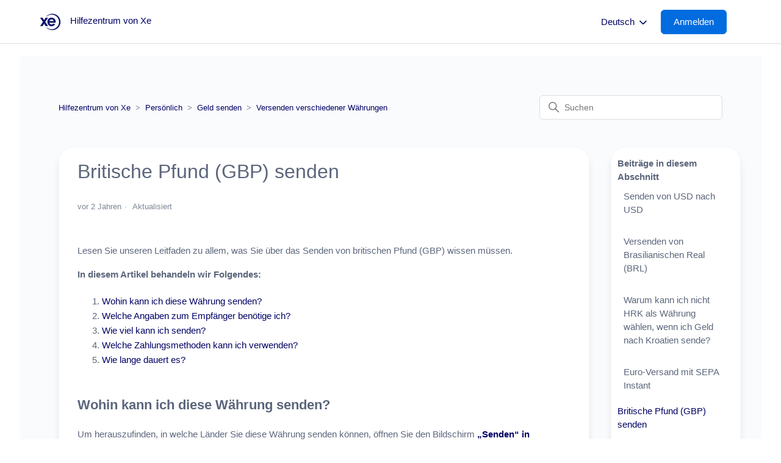

--- FILE ---
content_type: text/html; charset=utf-8
request_url: https://help.xe.com/hc/de/articles/360019791837-Britische-Pfund-GBP-senden
body_size: 10047
content:
<!DOCTYPE html>
<html dir="ltr" lang="de">
<head>
  <meta charset="utf-8" />
  <!-- v26850 -->


  <title>Britische Pfund (GBP) senden &ndash; Hilfezentrum von Xe</title>

  

  <meta name="description" content="Lesen Sie unseren Leitfaden zu allem, was Sie über das Senden von britischen Pfund (GBP) wissen müssen. In diesem Artikel behandeln wir..." /><meta property="og:image" content="https://help.xe.com/hc/theming_assets/01K0TKP0PDEGDNWE75KA8JVGAQ" />
<meta property="og:type" content="website" />
<meta property="og:site_name" content="Hilfezentrum von Xe" />
<meta property="og:title" content="Britische Pfund (GBP) senden" />
<meta property="og:description" content="Lesen Sie unseren Leitfaden zu allem, was Sie über das Senden von britischen Pfund (GBP) wissen müssen.
In diesem Artikel behandeln wir Folgendes:

Wohin kann ich diese Währung senden? 
Welche Anga..." />
<meta property="og:url" content="https://help.xe.com/hc/de/articles/360019791837-Britische-Pfund-GBP-senden" />
<link rel="canonical" href="https://help.xe.com/hc/de/articles/360019791837-Britische-Pfund-GBP-senden">
<link rel="alternate" hreflang="bg" href="https://help.xe.com/hc/bg/articles/360019791837-%D0%98%D0%B7%D0%BF%D1%80%D0%B0%D1%89%D0%B0%D0%BD%D0%B5-%D0%BD%D0%B0-%D0%B1%D1%80%D0%B8%D1%82%D0%B0%D0%BD%D1%81%D0%BA%D0%B8-%D0%BB%D0%B8%D1%80%D0%B8-GBP">
<link rel="alternate" hreflang="cs" href="https://help.xe.com/hc/cs/articles/360019791837-Zas%C3%ADl%C3%A1n%C3%AD-britsk%C3%BDch-liber-GBP">
<link rel="alternate" hreflang="da" href="https://help.xe.com/hc/da/articles/360019791837-Overf%C3%B8rsel-af-britiske-pund-GBP">
<link rel="alternate" hreflang="de" href="https://help.xe.com/hc/de/articles/360019791837-Britische-Pfund-GBP-senden">
<link rel="alternate" hreflang="el" href="https://help.xe.com/hc/el/articles/360019791837-%CE%91%CF%80%CE%BF%CF%83%CF%84%CE%BF%CE%BB%CE%AE-%CE%B2%CF%81%CE%B5%CF%84%CE%B1%CE%BD%CE%B9%CE%BA%CF%8E%CE%BD-%CE%BB%CE%B9%CF%81%CF%8E%CE%BD-GBP">
<link rel="alternate" hreflang="en-gb" href="https://help.xe.com/hc/en-gb/articles/360019791837-Sending-British-Pounds-GBP">
<link rel="alternate" hreflang="es" href="https://help.xe.com/hc/es/articles/360019791837-Env%C3%ADo-de-libras-esterlinas-GBP">
<link rel="alternate" hreflang="et" href="https://help.xe.com/hc/et/articles/360019791837-Briti-naelade-GBP-saatmine">
<link rel="alternate" hreflang="fi" href="https://help.xe.com/hc/fi/articles/360019791837-Ison-Britannian-puntien-GBP-l%C3%A4hett%C3%A4minen">
<link rel="alternate" hreflang="fr" href="https://help.xe.com/hc/fr/articles/360019791837-Envoi-de-livres-sterling-GBP">
<link rel="alternate" hreflang="hr" href="https://help.xe.com/hc/hr/articles/360019791837-Slanje-britanskih-funti-GBP">
<link rel="alternate" hreflang="hu" href="https://help.xe.com/hc/hu/articles/360019791837-Brit-font-k%C3%BCld%C3%A9se-GBP">
<link rel="alternate" hreflang="it" href="https://help.xe.com/hc/it/articles/360019791837-Invio-di-sterline-britanniche-GBP">
<link rel="alternate" hreflang="lt" href="https://help.xe.com/hc/lt/articles/360019791837-Siun%C4%8Diame-Did%C5%BEiosios-Britanijos-svarus-GBP">
<link rel="alternate" hreflang="lv" href="https://help.xe.com/hc/lv/articles/360019791837-Lielbrit%C4%81nijas-m%C4%81rci%C5%86u-GBP-s%C5%ABt%C4%AB%C5%A1ana">
<link rel="alternate" hreflang="nb-no" href="https://help.xe.com/hc/nb-no/articles/360019791837-Sende-britisk-pund-GBP">
<link rel="alternate" hreflang="nl" href="https://help.xe.com/hc/nl/articles/360019791837-Britse-ponden-GBP-overmaken">
<link rel="alternate" hreflang="no" href="https://help.xe.com/hc/no/articles/360019791837-Sende-britisk-pund-GBP">
<link rel="alternate" hreflang="pl" href="https://help.xe.com/hc/pl/articles/360019791837-Wysy%C5%82anie-funt%C3%B3w-brytyjskich-GBP">
<link rel="alternate" hreflang="pt" href="https://help.xe.com/hc/pt/articles/360019791837-Envio-de-libras-esterlinas-GBP">
<link rel="alternate" hreflang="ro" href="https://help.xe.com/hc/ro/articles/360019791837-Trimiterea-lirelor-sterline-GBP">
<link rel="alternate" hreflang="sk" href="https://help.xe.com/hc/sk/articles/360019791837-Posielanie-britsk%C3%BDch-libier-GBP">
<link rel="alternate" hreflang="sl" href="https://help.xe.com/hc/sl/articles/360019791837-Po%C5%A1iljanje-britanskih-funtov-GBP">
<link rel="alternate" hreflang="sv" href="https://help.xe.com/hc/sv/articles/360019791837-Skicka-brittiskt-pund-GBP">
<link rel="alternate" hreflang="x-default" href="https://help.xe.com/hc/en-gb/articles/360019791837-Sending-British-Pounds-GBP">

  <link rel="stylesheet" href="//static.zdassets.com/hc/assets/application-f34d73e002337ab267a13449ad9d7955.css" media="all" id="stylesheet" />
  <link rel="stylesheet" type="text/css" href="/hc/theming_assets/10737023/360002610477/style.css?digest=42818923137041">

  <link rel="icon" type="image/x-icon" href="/hc/theming_assets/01JFDAHFVTCS6YJ00GT9J93BHG">

    

  <script src='https://code.jquery.com/jquery-3.6.0.min.js'></script>
<meta content='width=device-width, initial-scale=1.0' name='viewport' />
<link
  rel='stylesheet'
  type='text/css'
  href='https://cdn.jsdelivr.net/npm/ms-dropdown@4.0.3/dist/css/dd.min.css'
/>


<script>
  let smoochId;
  if (window.location.href.includes('mtseeft1714416537')) {
    smoochId = '662febfc697eda93dbf470e0';
  } else {
    smoochId = '66161e0a67f1cf2b32c8ca2e';
  }

!(function (o, p, s, e, c) {
  var i,
    a,
    h,
    u = [],
    d = [];
  function t() {
    var t = 'You must provide a supported major version.';
    try {
      if (!c) throw new Error(t);
      var e,
        n = 'https://cdn.smooch.io/',
        r = 'smooch';
      if (
        (e =
          'string' == typeof this.response
            ? JSON.parse(this.response)
            : this.response).url
      ) {
        var o = p.getElementsByTagName('script')[0],
          s = p.createElement('script');
        s.async = !0;
        var i = c.match(/([0-9]+)\.?([0-9]+)?\.?([0-9]+)?/),
          a = i && i[1];
        if (i && i[3]) s.src = n + r + '.' + c + '.min.js';
        else {
          if (!(4 <= a && e['v' + a])) throw new Error(t);
          s.src = e['v' + a];
        }
        o.parentNode.insertBefore(s, o);
      }
    } catch (e) {
      e.message === t && console.error(e);
    }
  }
  (o[s] = {
    init: function () {
      i = arguments;
      var t = {
        then: function (e) {
          return d.push({ type: 't', next: e }), t;
        },
        catch: function (e) {
          return d.push({ type: 'c', next: e }), t;
        },
      };
      return t;
    },
    on: function () {
      u.push(arguments);
    },
    render: function () {
      a = arguments;
    },
    destroy: function () {
      h = arguments;
    },
  }),
    (o.__onWebMessengerHostReady__ = function (e) {
      if ((delete o.__onWebMessengerHostReady__, (o[s] = e), i))
        for (var t = e.init.apply(e, i), n = 0; n < d.length; n++) {
          var r = d[n];
          t = 't' === r.type ? t.then(r.next) : t.catch(r.next);
        }
      a && e.render.apply(e, a), h && e.destroy.apply(e, h);
      for (n = 0; n < u.length; n++) e.on.apply(e, u[n]);
    });
  var n = new XMLHttpRequest();
  n.addEventListener('load', t),
    n.open('GET', 'https://' + e + '.webloader.smooch.io/', !0),
    (n.responseType = 'json'),
    n.send();
})(window, document, 'Smooch', smoochId, '5');
</script>



<div id='floating-text' style='display:none;'>Hallo, können wir helfen?</div>






<style id='custom-css'>
  #container #conversation .logo { display: none !important; }
</style>
  
</head>
<body class="">
  
  
  

  <a class="skip-navigation" tabindex="1" href="#main-content">Zum Hauptinhalt gehen</a>


<div class="alertbox"></div>


<header class="header">
  <div class="logo">
    <a title="Home" href="/hc/de">
      <img src="/hc/theming_assets/01K0TKP0PDEGDNWE75KA8JVGAQ" alt="Homepage für Help Center „Hilfezentrum von Xe“"/>
      
      	<span aria-hidden="true">Hilfezentrum von Xe</span>
       
    </a>
  </div>
  <div class="nav-wrapper">
    <button
      class="menu-button"
      aria-controls="user-nav"
      aria-expanded="false"
      aria-label="Navigationsmenü öffnen/schließen"
    >
      <svg
        xmlns="http://www.w3.org/2000/svg"
        width="16"
        height="16"
        focusable="false"
        viewBox="0 0 16 16"
        class="icon-menu"
      >
        <path
          fill="none"
          stroke="currentColor"
          stroke-linecap="round"
          d="M1.5 3.5h13m-13 4h13m-13 4h13"
        />
      </svg>
    </button>
    <nav class="user-nav" id="user-nav"></nav>
    
        <div class="dropdown language-selector">
          <button class="dropdown-toggle language-selector-header" aria-haspopup="true">
            Deutsch
            <svg xmlns="http://www.w3.org/2000/svg" width="12" height="12" focusable="false" viewBox="0 0 12 12" class="dropdown-chevron-icon">
              <path fill="none" stroke="currentColor" stroke-linecap="round" d="M3 4.5l2.6 2.6c.2.2.5.2.7 0L9 4.5"/>
            </svg>
          </button>
          <span class="dropdown-menu dropdown-menu-end" role="menu">
            
              <a href="/hc/change_language/bg?return_to=%2Fhc%2Fbg%2Farticles%2F360019791837-%25D0%2598%25D0%25B7%25D0%25BF%25D1%2580%25D0%25B0%25D1%2589%25D0%25B0%25D0%25BD%25D0%25B5-%25D0%25BD%25D0%25B0-%25D0%25B1%25D1%2580%25D0%25B8%25D1%2582%25D0%25B0%25D0%25BD%25D1%2581%25D0%25BA%25D0%25B8-%25D0%25BB%25D0%25B8%25D1%2580%25D0%25B8-GBP" dir="ltr" rel="nofollow" role="menuitem">
                Български
              </a>
            
              <a href="/hc/change_language/bg-bg?return_to=%2Fhc%2Fbg-bg" dir="ltr" rel="nofollow" role="menuitem">
                Български (България)
              </a>
            
              <a href="/hc/change_language/cs?return_to=%2Fhc%2Fcs%2Farticles%2F360019791837-Zas%25C3%25ADl%25C3%25A1n%25C3%25AD-britsk%25C3%25BDch-liber-GBP" dir="ltr" rel="nofollow" role="menuitem">
                Čeština
              </a>
            
              <a href="/hc/change_language/da?return_to=%2Fhc%2Fda%2Farticles%2F360019791837-Overf%25C3%25B8rsel-af-britiske-pund-GBP" dir="ltr" rel="nofollow" role="menuitem">
                Dansk
              </a>
            
              <a href="/hc/change_language/el?return_to=%2Fhc%2Fel%2Farticles%2F360019791837-%25CE%2591%25CF%2580%25CE%25BF%25CF%2583%25CF%2584%25CE%25BF%25CE%25BB%25CE%25AE-%25CE%25B2%25CF%2581%25CE%25B5%25CF%2584%25CE%25B1%25CE%25BD%25CE%25B9%25CE%25BA%25CF%258E%25CE%25BD-%25CE%25BB%25CE%25B9%25CF%2581%25CF%258E%25CE%25BD-GBP" dir="ltr" rel="nofollow" role="menuitem">
                Ελληνικά
              </a>
            
              <a href="/hc/change_language/en-gb?return_to=%2Fhc%2Fen-gb%2Farticles%2F360019791837-Sending-British-Pounds-GBP" dir="ltr" rel="nofollow" role="menuitem">
                English (GB)
              </a>
            
              <a href="/hc/change_language/es?return_to=%2Fhc%2Fes%2Farticles%2F360019791837-Env%25C3%25ADo-de-libras-esterlinas-GBP" dir="ltr" rel="nofollow" role="menuitem">
                Español
              </a>
            
              <a href="/hc/change_language/et?return_to=%2Fhc%2Fet%2Farticles%2F360019791837-Briti-naelade-GBP-saatmine" dir="ltr" rel="nofollow" role="menuitem">
                Eesti
              </a>
            
              <a href="/hc/change_language/fi?return_to=%2Fhc%2Ffi%2Farticles%2F360019791837-Ison-Britannian-puntien-GBP-l%25C3%25A4hett%25C3%25A4minen" dir="ltr" rel="nofollow" role="menuitem">
                Suomi
              </a>
            
              <a href="/hc/change_language/fi-fi?return_to=%2Fhc%2Ffi-fi" dir="ltr" rel="nofollow" role="menuitem">
                suomi (Suomi)
              </a>
            
              <a href="/hc/change_language/fr?return_to=%2Fhc%2Ffr%2Farticles%2F360019791837-Envoi-de-livres-sterling-GBP" dir="ltr" rel="nofollow" role="menuitem">
                Français
              </a>
            
              <a href="/hc/change_language/hr?return_to=%2Fhc%2Fhr%2Farticles%2F360019791837-Slanje-britanskih-funti-GBP" dir="ltr" rel="nofollow" role="menuitem">
                Hrvatski
              </a>
            
              <a href="/hc/change_language/hu?return_to=%2Fhc%2Fhu%2Farticles%2F360019791837-Brit-font-k%25C3%25BCld%25C3%25A9se-GBP" dir="ltr" rel="nofollow" role="menuitem">
                Magyar
              </a>
            
              <a href="/hc/change_language/it?return_to=%2Fhc%2Fit%2Farticles%2F360019791837-Invio-di-sterline-britanniche-GBP" dir="ltr" rel="nofollow" role="menuitem">
                Italiano
              </a>
            
              <a href="/hc/change_language/lt?return_to=%2Fhc%2Flt%2Farticles%2F360019791837-Siun%25C4%258Diame-Did%25C5%25BEiosios-Britanijos-svarus-GBP" dir="ltr" rel="nofollow" role="menuitem">
                Lietuvių
              </a>
            
              <a href="/hc/change_language/lv?return_to=%2Fhc%2Flv%2Farticles%2F360019791837-Lielbrit%25C4%2581nijas-m%25C4%2581rci%25C5%2586u-GBP-s%25C5%25ABt%25C4%25AB%25C5%25A1ana" dir="ltr" rel="nofollow" role="menuitem">
                Latviešu
              </a>
            
              <a href="/hc/change_language/nb-no?return_to=%2Fhc%2Fnb-no%2Farticles%2F360019791837-Sende-britisk-pund-GBP" dir="ltr" rel="nofollow" role="menuitem">
                norsk bokmål (Norge)
              </a>
            
              <a href="/hc/change_language/nl?return_to=%2Fhc%2Fnl%2Farticles%2F360019791837-Britse-ponden-GBP-overmaken" dir="ltr" rel="nofollow" role="menuitem">
                Nederlands
              </a>
            
              <a href="/hc/change_language/no?return_to=%2Fhc%2Fno%2Farticles%2F360019791837-Sende-britisk-pund-GBP" dir="ltr" rel="nofollow" role="menuitem">
                Norsk
              </a>
            
              <a href="/hc/change_language/pl?return_to=%2Fhc%2Fpl%2Farticles%2F360019791837-Wysy%25C5%2582anie-funt%25C3%25B3w-brytyjskich-GBP" dir="ltr" rel="nofollow" role="menuitem">
                Polski
              </a>
            
              <a href="/hc/change_language/pt?return_to=%2Fhc%2Fpt%2Farticles%2F360019791837-Envio-de-libras-esterlinas-GBP" dir="ltr" rel="nofollow" role="menuitem">
                Português
              </a>
            
              <a href="/hc/change_language/ro?return_to=%2Fhc%2Fro%2Farticles%2F360019791837-Trimiterea-lirelor-sterline-GBP" dir="ltr" rel="nofollow" role="menuitem">
                Română
              </a>
            
              <a href="/hc/change_language/sk?return_to=%2Fhc%2Fsk%2Farticles%2F360019791837-Posielanie-britsk%25C3%25BDch-libier-GBP" dir="ltr" rel="nofollow" role="menuitem">
                Slovenčina
              </a>
            
              <a href="/hc/change_language/sl?return_to=%2Fhc%2Fsl%2Farticles%2F360019791837-Po%25C5%25A1iljanje-britanskih-funtov-GBP" dir="ltr" rel="nofollow" role="menuitem">
                Slovenščina
              </a>
            
              <a href="/hc/change_language/sv?return_to=%2Fhc%2Fsv%2Farticles%2F360019791837-Skicka-brittiskt-pund-GBP" dir="ltr" rel="nofollow" role="menuitem">
                Svenska
              </a>
            
          </span>
        </div>
      
     
     
    <a rel="nofollow" data-auth-action="signin" title="Öffnet ein Dialogfeld" role="button" href="/hc/de/signin?return_to=https%3A%2F%2Fhelp.xe.com%2Fhc%2Fde%2Farticles%2F360019791837-Britische-Pfund-GBP-senden">
    <span class="sign-in-button">Anmelden</span>
    </a> 
     
    
  </div>
</header>

  <main role="main">
    

<div class="container-divider"></div>
<div class="container2-article">
    <nav class="sub-nav">
      <ol class="breadcrumbs">
  
    <li title="Hilfezentrum von Xe">
      
        <a href="/hc/de">Hilfezentrum von Xe</a>
      
    </li>
  
    <li title="Persönlich">
      
        <a href="/hc/de/categories/360003606718-Pers%C3%B6nlich">Persönlich</a>
      
    </li>
  
    <li title="Geld senden">
      
        <a href="/hc/de/sections/360005599858-Geld-senden">Geld senden</a>
      
    </li>
  
    <li title="Versenden verschiedener Währungen">
      
        <a href="/hc/de/sections/360005696498-Versenden-verschiedener-W%C3%A4hrungen">Versenden verschiedener Währungen</a>
      
    </li>
  
</ol>

      <div class="search-container">
        <svg xmlns="http://www.w3.org/2000/svg" width="12" height="12" focusable="false" viewBox="0 0 12 12" 			class="search-icon">
          <circle cx="4.5" cy="4.5" r="4" fill="none" stroke="currentColor"/>
          <path stroke="currentColor" stroke-linecap="round" d="M11 11L7.5 7.5"/>
        </svg>
        <form role="search" class="search" data-search="" action="/hc/de/search" accept-charset="UTF-8" method="get"><input type="hidden" name="utf8" value="&#x2713;" autocomplete="off" /><input type="hidden" name="category" id="category" value="360003606718" autocomplete="off" />
<input type="search" name="query" id="query" placeholder="Suchen" aria-label="Suchen" /></form>
      </div>
    </nav>
    <div class="article-container" id="article-container">
        
        <article id="main-content" class="article">
            <header class="article-header">
                <h1 title="Britische Pfund (GBP) senden" class="article-title">
                Britische Pfund (GBP) senden
                    
                </h1>

                <div class="article-author">
                    
                    <div class="article-meta">
                        

                        <ul class="meta-group">
                            
                                <li class="meta-data"><time datetime="2023-05-18T11:06:29Z" title="2023-05-18T11:06:29Z" data-datetime="relative">18. Mai 2023 11:06</time></li>
                                <li class="meta-data">Aktualisiert</li>
                            
                        </ul>
                    </div>
                </div>

                
            </header>
          
            <section class="article-info">
                <div class="article-content">
                <div class="article-body"><p>Lesen Sie unseren Leitfaden zu allem, was Sie über das Senden von britischen Pfund (GBP) wissen müssen.</p>
<p><strong>In diesem Artikel behandeln wir Folgendes:</strong></p>
<ol>
<li><a href="#h_01F4W77ST6D9PDPBNQB0YXTA2A" target="_self">Wohin kann ich diese Währung senden? </a></li>
<li><a href="#h_01F4W77Z4NXQVJNNWWJG9V68PV" target="_self">Welche Angaben zum Empfänger benötige ich? </a></li>
<li><a href="#h_01F4W785BA8NT3AS1SQ2S8D809" target="_self">Wie viel kann ich senden? </a></li>
<li>
<a href="#h_01F4W78DFGFJNAR9E28PY9EHEA" target="_self">Welche Zahlungsmethoden kann ich verwenden?</a> </li>
<li>
<a href="#h_01F4W79CMXF64ZQXSHPP3ZZ2S1" target="_self">Wie lange dauert es? </a><br><br>
</li>
</ol>
<h2 id="h_01F4VST66BXCA3BK5T5GTDX290"><strong>Wohin kann ich diese Währung senden? </strong></h2>
<p>Um herauszufinden, in welche Länder Sie diese Währung senden können, öffnen Sie den Bildschirm <strong><a href="https://xeapp.onelink.me/yMY4/abff4a52" target="_blank" rel="noopener noreferrer">„Senden“ in der App</a></strong> oder <strong><a href="https://www.xe.com/send-money/" target="_blank" rel="noopener noreferrer">online</a></strong>.</p>
<p>Wählen Sie zunächst Ihr <strong>Zielland</strong> aus und alle verfügbaren Währungen werden<strong> im Dropdown-Währungsmenü</strong> angezeigt.</p>
<p> </p>
<h2 id="h_01F4W77Z4NXQVJNNWWJG9V68PV"><strong>Welche Angaben zum Empfänger benötige ich? </strong></h2>
<p>Informationen, die wir von Ihnen benötigen, können unterschiedlich sein, je nachdem in welches Land das Geld gesendet wird. Um GBP in das Vereinigte Königreich zu senden, benötigen wir: </p>
<ul>
<li>Name Ihres Empfängers </li>
<li>Adresse Ihres Empfängers </li>
<li>Kontonummer Ihres Empfängers </li>
<li>Bankleitzahl Ihres Empfängers </li>
<li>Name und Anschrift der Bank des Empfängers</li>
</ul>
<p>Dies gilt auch für einen Empfänger, der ein Unternehmen ist. </p>
<p> </p>
<h2 id="h_01F4W785BA8NT3AS1SQ2S8D809"><strong>Wie viel kann ich senden? </strong></h2>
<p>Sie können unsere geltenden Obergrenzen für Geldtransfers einsehen, <a href="https://help.xe.com/hc/de/articles/360019847837" target="_self">indem Sie hier klicken</a>.</p>
<p> </p>
<h2 id="h_01F4W78DFGFJNAR9E28PY9EHEA"><strong>Welche Zahlungsmethoden kann ich verwenden? </strong></h2>
<p>Zum Anzeigen der Seite mit unseren aktuellen Zahlungsmethoden<a href="https://help.xe.com/hc/de/articles/360019845777" target="_self"> klicken Sie hier.</a> </p>
<p> </p>
<h2 id="h_01F4W79CMXF64ZQXSHPP3ZZ2S1"><strong>Wie lange dauert es? </strong></h2>

<p>Es dauert zwischen 0 und 3 Tagen, bis Ihr Geld bei Xe ankommt, je nachdem, wie Sie Ihre Überweisung bezahlen. Sobald wir Ihr Geld erhalten haben, überweisen wir es an Ihren Empfänger.</p>
<p>Von diesem Zeitpunkt an dauert es in der Regel 1-4 Arbeitstage, bis das Geld bei Ihnen eintrifft. Dies kann je nach Bank des Empfängers variieren.</p>
<p>Wir schicken Ihnen in jeder Phase Ihrer Überweisung eine Benachrichtigung, damit Sie wissen, wo sich Ihr Geld befindet.</p>
<p><a href="https://help.xe.com/hc/de/articles/13769861901329" target="_blank" rel="noopener noreferrer">Erfahren Sie mehr darüber</a>, wie lange es dauert, bis Ihr Geld den Empfänger erreicht.</p></div>
                
                </div>
              
                    
            
            
            
              
            
            
            
              
            <script>
            //Set up 05/12/2023 to avoid register you internerst button being shown on specific api article and also hide the contact options.
              document.addEventListener('DOMContentLoaded', function () {
                var currentURL = window.location.href;
                if (currentURL.includes('20024228317969')) {
                  document.getElementById('API_interest_button').style.display = 'none';
                  document.getElementById('help-banner').style.display = 'none';
                }
              });
            </script>
              <br/>
                <section class="section help-banner" id="help-banner">
                  <h1 class="more-help-bar">Benötigen Sie noch Hilfe?</h1>
                  <br/><br/>
                  <a href="/hc/de/p/contact-us" class="more-help-button"> Sprechen Sie mit uns </a>
              	</section>
            </section>

            <footer>
                <div class="article-footer">
                    
                    
                </div>
                
                <div class="article-return-to-top">
                    <a href="#article-container">
                        Zurück an den Anfang
                        <svg xmlns="http://www.w3.org/2000/svg" class="article-return-to-top-icon" width="20" height="20" focusable="false" viewBox="0 0 12 12" aria-hidden="true">
                            <path fill="none" stroke="currentColor" stroke-linecap="round" d="M3 4.5l2.6 2.6c.2.2.5.2.7 0L9 4.5"/>
                        </svg>
                    </a>
                </div>
            </footer>

            
                <div class="article-votes">
                    <span class="article-votes-question" id="article-votes-label">War dieser Beitrag hilfreich?</span>
                    <div class="article-votes-controls" role="group" aria-labelledby="article-votes-label">
                        <button type="button" class="button article-vote article-vote-up" data-auth-action="signin" aria-label="Dieser Beitrag war hilfreich" aria-pressed="false">Ja</button>
                        <button type="button" class="button article-vote article-vote-down" data-auth-action="signin" aria-label="Dieser Beitrag war nicht hilfreich" aria-pressed="false">Nein</button>
                    </div>
                    <small class="article-votes-count">
                        <span class="article-vote-label">26 von 58 fanden dies hilfreich</span>
                    </small>
                </div>
            

            <div class="article-relatives">
                
                    <div data-recent-articles></div>
                
                
                    
  <section class="related-articles">
    
      <h2 class="related-articles-title">Verwandte Beiträge</h2>
    
    <ul>
      
        <li>
          <a href="/hc/de/related/click?data=[base64]" rel="nofollow">Wie hoch sind die Höchstbeträge, die ich senden kann?</a>
        </li>
      
        <li>
          <a href="/hc/de/related/click?data=[base64]%3D--07691c252f8a71268875e7e858ea4ff6515a70c3" rel="nofollow">Welche Zahlungsmethoden kann ich verwenden?</a>
        </li>
      
        <li>
          <a href="/hc/de/related/click?data=[base64]%3D%3D--abaf496195e6701cd37cd1e403cfd37857017729" rel="nofollow">Wie richte ich meine erste Überweisung ein?</a>
        </li>
      
        <li>
          <a href="/hc/de/related/click?data=[base64]%3D%3D--f88d748b665dffe1e568d295352878095dd9efc6" rel="nofollow">Warum wurde mein Konto eingeschränkt oder gesperrt?</a>
        </li>
      
        <li>
          <a href="/hc/de/related/click?data=[base64]" rel="nofollow">Wo ist mein Geld? </a>
        </li>
      
    </ul>
  </section>


                
            </div>

            
        </article>
        
        <aside class="article-sidebar" aria-labelledby="section-articles-title">
            
                <div class="sidebar">  
                    <div class="collapsible-sidebar">
                        <button type="button" class="collapsible-sidebar-toggle" aria-labelledby="section-articles-title" aria-expanded="false">
                            <svg xmlns="http://www.w3.org/2000/svg" width="20" height="20" focusable="false" viewBox="0 0 12 12" aria-hidden="true" class="collapsible-sidebar-toggle-icon chevron-icon">
                                <path fill="none" stroke="currentColor" stroke-linecap="round" d="M3 4.5l2.6 2.6c.2.2.5.2.7 0L9 4.5"/>
                            </svg>
                            <svg xmlns="http://www.w3.org/2000/svg" width="20" height="20" focusable="false" viewBox="0 0 12 12" aria-hidden="true" class="collapsible-sidebar-toggle-icon x-icon">
                                <path stroke="currentColor" stroke-linecap="round" d="M3 9l6-6m0 6L3 3"/>
                            </svg>
                        </button>
                        <span id="section-articles-title" class="collapsible-sidebar-title sidenav-title">
                            Beiträge in diesem Abschnitt
                        </span>
                        <div class="collapsible-sidebar-body">
                            <ul>
                                
                                    <li>
                                        <a href="/hc/de/articles/34792923323665-Senden-von-USD-nach-USD" class="sidenav-item">
                                            Senden von USD nach USD
                                        </a>
                                    </li>
                                
                                    <li>
                                        <a href="/hc/de/articles/15260519108625-Versenden-von-Brasilianischen-Real-BRL" class="sidenav-item">
                                            Versenden von Brasilianischen Real (BRL) 
                                        </a>
                                    </li>
                                
                                    <li>
                                        <a href="/hc/de/articles/11913246420753-Warum-kann-ich-nicht-HRK-als-W%C3%A4hrung-w%C3%A4hlen-wenn-ich-Geld-nach-Kroatien-sende" class="sidenav-item">
                                            Warum kann ich nicht HRK als Währung wählen, wenn ich Geld nach Kroatien sende?
                                        </a>
                                    </li>
                                
                                    <li>
                                        <a href="/hc/de/articles/8786322533009-Euro-Versand-mit-SEPA-Instant" class="sidenav-item">
                                            Euro-Versand mit SEPA Instant
                                        </a>
                                    </li>
                                
                                    <li>
                                        <a href="/hc/de/articles/360019791837-Britische-Pfund-GBP-senden" class="sidenav-itemcurrent-article">
                                            Britische Pfund (GBP) senden
                                        </a>
                                    </li>
                                
                                    <li>
                                        <a href="/hc/de/articles/360019615598-So-sendet-man-US-Dollars-USD-an-jemanden-mit-einem-USD-Bankkonto-in-Kanada" class="sidenav-item">
                                            So sendet man US-Dollars (USD) an jemanden mit einem USD-Bankkonto in Kanada
                                        </a>
                                    </li>
                                
                                    <li>
                                        <a href="/hc/de/articles/360019654618-Senden-von-US-Dollars-USD" class="sidenav-item">
                                            Senden von US-Dollars (USD)
                                        </a>
                                    </li>
                                
                                    <li>
                                        <a href="/hc/de/articles/360019510157-Euro-EUR-senden" class="sidenav-item">
                                            Euro (EUR) senden
                                        </a>
                                    </li>
                                
                                    <li>
                                        <a href="/hc/de/articles/360019654818-Australische-Dollars-AUD-senden" class="sidenav-item">
                                            Australische Dollars (AUD) senden
                                        </a>
                                    </li>
                                
                                    <li>
                                        <a href="/hc/de/articles/360019654898-Kanadische-Dollars-CAD-senden" class="sidenav-item">
                                            Kanadische Dollars (CAD) senden
                                        </a>
                                    </li>
                                
                            </ul>
                            
                                <a href="/hc/de/sections/360005696498-Versenden-verschiedener-W%C3%A4hrungen" class="article-sidebar-item">Weitere anzeigen</a>
                            
                        </div>
                    </div>
                </div>
            
        </aside>
    </div>
</div>



 
  </main>

  <footer class="footer">
  <div class="footer-inner">
    <div class="footer-language-selector" id="footer-language-selector">
          <a
      rel="nofollow"
      title="Return to Xe"
      role="button"
      href="https://www.xe.com/"
      >Zurück zu xe.com</a
    >
    </div>
    <a href="https://help.xe.com/hc/de/sections/4403610352529">Staff</a>
     <a title="Home" href="/hc/de">Hilfezentrum von Xe</a>
  </div>
  <div id="US-disclaimer">Xe USA. NMLS ID#920968 © 2024 Dandelion Payments, Inc. Alle Rechte vorbehalten.</div>
</footer>

<style>
  #US-disclaimer {
  	display: none;
  	text-align: center;
  	color: #7D8595;
  	margin-top: 10px;
  }
</style>


  <!-- / -->

  
  <script src="//static.zdassets.com/hc/assets/de.26c03fa196e348d73fe2.js"></script>
  <script src="https://mts-eeft.zendesk.com/auth/v2/host/without_iframe.js" data-brand-id="360002610477" data-return-to="https://help.xe.com/hc/de/articles/360019791837-Britische-Pfund-GBP-senden" data-theme="hc" data-locale="de" data-auth-origin="360002610477,true,true"></script>

  <script type="text/javascript">
  /*

    Greetings sourcecode lurker!

    This is for internal Zendesk and legacy usage,
    we don't support or guarantee any of these values
    so please don't build stuff on top of them.

  */

  HelpCenter = {};
  HelpCenter.account = {"subdomain":"mts-eeft","environment":"production","name":"Euronet Money Transfer"};
  HelpCenter.user = {"identifier":"da39a3ee5e6b4b0d3255bfef95601890afd80709","email":null,"name":"","role":"anonymous","avatar_url":"https://assets.zendesk.com/hc/assets/default_avatar.png","is_admin":false,"organizations":[],"groups":[]};
  HelpCenter.internal = {"asset_url":"//static.zdassets.com/hc/assets/","web_widget_asset_composer_url":"https://static.zdassets.com/ekr/snippet.js","current_session":{"locale":"de","csrf_token":null,"shared_csrf_token":null},"usage_tracking":{"event":"article_viewed","data":"[base64]--9d208720a2033c43bf980eaf8ef868923579d157","url":"https://help.xe.com/hc/activity"},"current_record_id":"360019791837","current_record_url":"/hc/de/articles/360019791837-Britische-Pfund-GBP-senden","current_record_title":"Britische Pfund (GBP) senden","current_text_direction":"ltr","current_brand_id":360002610477,"current_brand_name":"Xe","current_brand_url":"https://xehelp.zendesk.com","current_brand_active":true,"current_path":"/hc/de/articles/360019791837-Britische-Pfund-GBP-senden","show_autocomplete_breadcrumbs":true,"user_info_changing_enabled":false,"has_user_profiles_enabled":true,"has_end_user_attachments":true,"user_aliases_enabled":false,"has_anonymous_kb_voting":false,"has_multi_language_help_center":true,"show_at_mentions":true,"embeddables_config":{"embeddables_web_widget":false,"embeddables_help_center_auth_enabled":false,"embeddables_connect_ipms":false},"answer_bot_subdomain":"static","gather_plan_state":"subscribed","has_article_verification":true,"has_gather":true,"has_ckeditor":false,"has_community_enabled":false,"has_community_badges":true,"has_community_post_content_tagging":false,"has_gather_content_tags":true,"has_guide_content_tags":true,"has_user_segments":true,"has_answer_bot_web_form_enabled":true,"has_garden_modals":false,"theming_cookie_key":"hc-da39a3ee5e6b4b0d3255bfef95601890afd80709-2-preview","is_preview":false,"has_search_settings_in_plan":true,"theming_api_version":2,"theming_settings":{"brand_color":"rgba(10, 20, 110, 1)","brand_text_color":"#FFFFFF","text_color":"rgba(92, 102, 123, 1)","link_color":"rgba(0, 0, 102, 1)","visited_link_color":"rgba(75, 97, 195, 1)","background_color":"#FFFFFF","heading_font":"-apple-system, BlinkMacSystemFont, 'Segoe UI', Helvetica, Arial, sans-serif","text_font":"-apple-system, BlinkMacSystemFont, 'Segoe UI', Helvetica, Arial, sans-serif","logo":"/hc/theming_assets/01K0TKP0PDEGDNWE75KA8JVGAQ","show_brand_name":true,"favicon":"/hc/theming_assets/01JFDAHFVTCS6YJ00GT9J93BHG","homepage_background_image":"/hc/theming_assets/01JQ31PW1C7FEW6EKVC08R2KD0","community_background_image":"/hc/theming_assets/01J7AYAXD70F18FGXFC8Z12T2F","community_image":"/hc/theming_assets/01J7AYAXRX37GAJ9EPNHK6GVD2","instant_search":true,"scoped_kb_search":true,"scoped_community_search":true,"show_recent_activity":false,"show_articles_in_section":true,"show_article_author":false,"show_article_comments":false,"show_follow_article":false,"show_recently_viewed_articles":true,"show_related_articles":true,"show_article_sharing":false,"show_follow_section":false,"show_follow_post":true,"show_post_sharing":true,"show_follow_topic":true,"chat_turned_on":true,"chat_control_approval":""},"has_pci_credit_card_custom_field":true,"help_center_restricted":false,"is_assuming_someone_else":false,"flash_messages":[],"user_photo_editing_enabled":true,"user_preferred_locale":"en-gb","base_locale":"de","login_url":"/hc/de/signin?return_to=https%3A%2F%2Fhelp.xe.com%2Fhc%2Fde%2Farticles%2F360019791837-Britische-Pfund-GBP-senden","has_alternate_templates":true,"has_custom_statuses_enabled":false,"has_hc_generative_answers_setting_enabled":true,"has_generative_search_with_zgpt_enabled":false,"has_suggested_initial_questions_enabled":false,"has_guide_service_catalog":true,"has_service_catalog_search_poc":false,"has_service_catalog_itam":false,"has_csat_reverse_2_scale_in_mobile":false,"has_knowledge_navigation":false,"has_unified_navigation":false,"has_unified_navigation_eap_access":false,"has_csat_bet365_branding":false,"version":"v26850","dev_mode":false};
</script>

  
  
  <script src="//static.zdassets.com/hc/assets/hc_enduser-be182e02d9d03985cf4f06a89a977e3d.js"></script>
  <script type="text/javascript" src="/hc/theming_assets/10737023/360002610477/script.js?digest=42818923137041"></script>
  
</body>
</html>

--- FILE ---
content_type: text/javascript
request_url: https://cdn.smooch.io/smooch.5.7.17.min.js
body_size: 3308
content:
/*! For license information please see smooch.5.7.17.min.js.LICENSE.txt */
(()=>{var t={62988:(t,e,n)=>{var o=n(61755),r=n(26665).each;function i(t,e){this.query=t,this.isUnconditional=e,this.handlers=[],this.mql=window.matchMedia(t);var n=this;this.listener=function(t){n.mql=t.currentTarget||t,n.assess()},this.mql.addListener(this.listener)}i.prototype={constuctor:i,addHandler:function(t){var e=new o(t);this.handlers.push(e),this.matches()&&e.on()},removeHandler:function(t){var e=this.handlers;r(e,(function(n,o){if(n.equals(t))return n.destroy(),!e.splice(o,1)}))},matches:function(){return this.mql.matches||this.isUnconditional},clear:function(){r(this.handlers,(function(t){t.destroy()})),this.mql.removeListener(this.listener),this.handlers.length=0},assess:function(){var t=this.matches()?"on":"off";r(this.handlers,(function(e){e[t]()}))}},t.exports=i},38177:(t,e,n)=>{var o=n(62988),r=n(26665),i=r.each,s=r.isFunction,a=r.isArray;function c(){if(!window.matchMedia)throw new Error("matchMedia not present, legacy browsers require a polyfill");this.queries={},this.browserIsIncapable=!window.matchMedia("only all").matches}c.prototype={constructor:c,register:function(t,e,n){var r=this.queries,c=n&&this.browserIsIncapable;return r[t]||(r[t]=new o(t,c)),s(e)&&(e={match:e}),a(e)||(e=[e]),i(e,(function(e){s(e)&&(e={match:e}),r[t].addHandler(e)})),this},unregister:function(t,e){var n=this.queries[t];return n&&(e?n.removeHandler(e):(n.clear(),delete this.queries[t])),this}},t.exports=c},61755:t=>{function e(t){this.options=t,!t.deferSetup&&this.setup()}e.prototype={constructor:e,setup:function(){this.options.setup&&this.options.setup(),this.initialised=!0},on:function(){!this.initialised&&this.setup(),this.options.match&&this.options.match()},off:function(){this.options.unmatch&&this.options.unmatch()},destroy:function(){this.options.destroy?this.options.destroy():this.off()},equals:function(t){return this.options===t||this.options.match===t}},t.exports=e},26665:t=>{t.exports={isFunction:function(t){return"function"==typeof t},isArray:function(t){return"[object Array]"===Object.prototype.toString.apply(t)},each:function(t,e){for(var n=0,o=t.length;n<o&&!1!==e(t[n],n);n++);}}},24974:(t,e,n)=>{var o=n(38177);t.exports=new o}},e={};function n(o){var r=e[o];if(void 0!==r)return r.exports;var i=e[o]={exports:{}};return t[o](i,i.exports,n),i.exports}n.n=t=>{var e=t&&t.__esModule?()=>t.default:()=>t;return n.d(e,{a:e}),e},n.d=(t,e)=>{for(var o in e)n.o(e,o)&&!n.o(t,o)&&Object.defineProperty(t,o,{enumerable:!0,get:e[o]})},n.g=function(){if("object"==typeof globalThis)return globalThis;try{return this||new Function("return this")()}catch(t){if("object"==typeof window)return window}}(),n.o=(t,e)=>Object.prototype.hasOwnProperty.call(t,e),(()=>{"use strict";const t="sLpKhIF7eEv-snNG6Miz1Q==";function e(t){"complete"!==document.readyState&&"loaded"!==document.readyState&&"interactive"!==document.readyState||!document.body?document.addEventListener("DOMContentLoaded",(function(){t()})):t()}function o(t){var e=["screen"];return t.minHeight&&e.push("(min-height: ".concat(t.minHeight,"px)")),t.maxHeight&&e.push("(max-height: ".concat(t.maxHeight,"px)")),t.minWidth&&e.push("(min-width: ".concat(t.minWidth,"px)")),t.maxWidth&&e.push("(max-width: ".concat(t.maxWidth,"px)")),e.join(" and ")}var r=n(24974),i=n.n(r),s={lg:{minHeight:668,minWidth:1200},md:[{minHeight:508,minWidth:768,maxWidth:1199},{minHeight:508,maxHeight:667,minWidth:768}],sm:{maxHeight:507,minWidth:768},xs:{maxWidth:767}},a=["lg","md","sm","xs"];function c(t){for(var e=0;e<a.length;e++){var n=a[e],o=s[n];"[object Array]"!==Object.prototype.toString.call(o)&&(o=[o]);for(var r=0;r<o.length;r++){t({rule:o[r],size:n})}}}var h="web-messenger-container";function d(){return d=Object.assign?Object.assign.bind():function(t){for(var e=1;e<arguments.length;e++){var n=arguments[e];for(var o in n)({}).hasOwnProperty.call(n,o)&&(t[o]=n[o])}return t},d.apply(null,arguments)}function u(t){return function(t){if(Array.isArray(t))return l(t)}(t)||function(t){if("undefined"!=typeof Symbol&&null!=t[Symbol.iterator]||null!=t["@@iterator"])return Array.from(t)}(t)||function(t,e){if(t){if("string"==typeof t)return l(t,e);var n={}.toString.call(t).slice(8,-1);return"Object"===n&&t.constructor&&(n=t.constructor.name),"Map"===n||"Set"===n?Array.from(t):"Arguments"===n||/^(?:Ui|I)nt(?:8|16|32)(?:Clamped)?Array$/.test(n)?l(t,e):void 0}}(t)||function(){throw new TypeError("Invalid attempt to spread non-iterable instance.\nIn order to be iterable, non-array objects must have a [Symbol.iterator]() method.")}()}function l(t,e){(null==e||e>t.length)&&(e=t.length);for(var n=0,o=Array(e);n<e;n++)o[n]=t[n];return o}var p,f,m,v,y,g={},w=[],b=[],x=/lebo|awle|pide|obo|rawli|dsbo/i.test(navigator.userAgent),_=/PhantomJS/.test(navigator.userAgent)&&!0,C=["init","login","on","off","logout","sendMessage","triggerPostback","createConversation","updateConversation","updateUser","getDisplayedConversation","getConversationById","getConversations","getMoreConversations","hasMoreConversations","getUser","open","close","isOpened","loadConversation","setDelegate","markAllAsRead","showNotificationChannelPrompt","setPredefinedMessage","startTyping","stopTyping"];if(x){var A=document.createElement("a");A.href="https://smooch.io/live-web-chat/?utm_source=widget",A.text="Powered by Zendesk Sunshine",e((function(){document.body.appendChild(A)}))}function M(t){window.__onWebMessengerFrameReady__=function(){},p=t,m||function(t){c((function(e){var n=e.rule,r=e.size;i().register(o(n),(function(){t.contentWindow.postMessage({type:"sizeChange",value:r},"".concat(location.protocol,"//").concat(location.host))}))}))}(f);for(var e=C[0],n=0;n<C.length;e=C[++n])g[e]=p[e];if(b){for(var r=b[0],s=0;s<b.length;r=b[++s]){var a;(a=p).on.apply(a,u(r.args))}b=void 0}if(y){var h,d=(h=p).init.apply(h,u(y));y=void 0;for(var l=w[0],v=0;v<w.length;l=w[++v])d="then"===l.type?d.then(l.next):d.catch(l.next);w=[]}}var S=function(t){return t.contentWindow&&t.contentWindow.document};function W(){if(!f){var e=null,n=!1;(f=document.createElement("iframe")).id=h,f.frameBorder=0,f.allowFullscreen=!0,f.allowTransparency=!0,f.title="Chat box",f.scrolling="no",f.className=t;var o=function(){n=!0,clearInterval(e),delete f.onload;var t=void 0!==window.__webpack_nonce__?window.__webpack_nonce__:null,o=t?'nonce="'.concat(t,'"'):"",r="\n                    <!DOCTYPE html>\n                    <html>\n                        <head>\n                            ".concat("",'\n                            <link rel="stylesheet" href="').concat("https://cdn.smooch.io/frame.5.7.17.css",'" type="text/css" ').concat(o,' />\n                            <script src="').concat("https://cdn.smooch.io/frame.5.7.17.min.js",'" async crossorigin="anonymous" ').concat(o,'><\/script>\n                        </head>\n                        <body>\n                            <div id="mount"></div>\n                        </body>\n                    </html>\n                    ');if("srcdoc"in f)f.srcdoc=r;else{var i=S(f);i.open(),i.write(r),i.close()}};e=setInterval((function(){var t=S(f);n||!t||"complete"!==t.readyState&&"interactive"!==t.readyState||o()}),1e3),f.onload=function(){n||o()}}m?v&&(v.appendChild(f),v=void 0):document.body.appendChild(f)}var H={VERSION:"5.7.17",on:function(){b||(b=[]);for(var t=arguments.length,e=new Array(t),n=0;n<t;n++)e[n]=arguments[n];b.push({args:e})},init:function(){for(var t=arguments.length,n=new Array(t),o=0;o<t;o++)n[o]=arguments[o];y=n,m=n.length>0&&!!n[0].embedded,x||_||e((function(){var t;(t=document.createElement("link")).rel="stylesheet",t.type="text/css",t.href="https://cdn.smooch.io/smooch.5.7.17.css",document.body.appendChild(t),W()}));var r={then:function(t){return w.push({type:"then",next:t}),r},catch:function(t){return w.push({type:"catch",next:t}),r}};return r},render:function(t){f?t.appendChild(f):v=t},destroy:function(){p&&(p.destroy(),f.remove?f.remove():f.parentNode.removeChild(f),c((function(t){var e=t.rule;i().unregister(o(e))})),j())}};function j(){if(!document.getElementById(h)){p=void 0,f=void 0,window.__onWebMessengerFrameReady__=M;for(var t=C[0],e=0;e<C.length;t=C[++e])g[t]&&delete g[t];d(g,H)}}document.getElementById(h)||(j(),window.__onWebMessengerHostReady__?window.__onWebMessengerHostReady__(g):n.g.Smooch=g)})()})();
//# sourceMappingURL=smooch.5.7.17.min.js.map